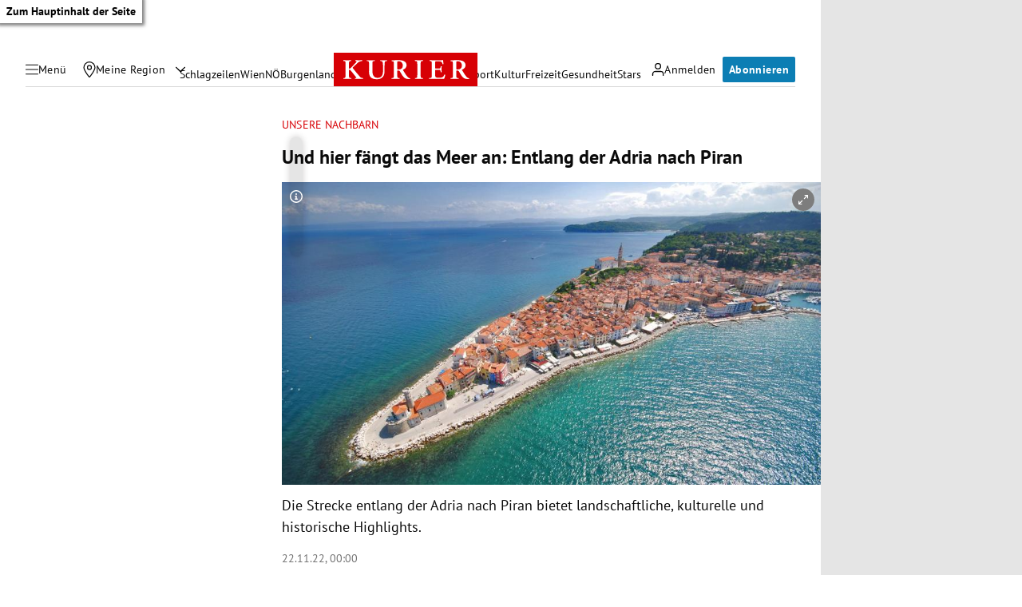

--- FILE ---
content_type: application/javascript
request_url: https://kurier.at/assets/main/js/gallerySlider.CROx5TtM.js
body_size: 218
content:
var d=Object.defineProperty;var h=(r,e,t)=>e in r?d(r,e,{enumerable:!0,configurable:!0,writable:!0,value:t}):r[e]=t;var i=(r,e,t)=>h(r,typeof e!="symbol"?e+"":e,t);import{t as s}from"./main.C9tyLJRf.js";import"./youTube.BwJlcIJi.js";class o{constructor(e){i(this,"_currentSlide",-1);i(this,"prev");i(this,"next");i(this,"scrollContainer");i(this,"slides");i(this,"liveRegion");i(this,"totalSlides");i(this,"observer",new IntersectionObserver(e=>{e.forEach(t=>{const l=Array.from(this.slides).findIndex(n=>n===t.target);t.intersectionRatio===1&&(this.currentSlide=l)})},{root:this.scrollContainer,threshold:1}));this.el=e,this.prev=this.el.querySelector(".prev"),this.next=this.el.querySelector(".next"),this.scrollContainer=this.el.querySelector(".gallerySlider-inner"),this.slides=this.el.querySelectorAll(".gallerySlider-slide"),this.liveRegion=this.el.querySelector('[role="status"]'),this.totalSlides=this.slides.length,this.slides.forEach(t=>{this.observer.observe(t)}),this.next&&this.next.addEventListener("click",()=>{this.currentSlide<this.totalSlides-1&&(this.currentSlide+=1),s()}),this.prev&&this.prev.addEventListener("click",()=>{this.currentSlide>0&&(this.currentSlide-=1),s()}),this.currentSlide=0}updateLiveRegion(){this.liveRegion&&(this.liveRegion.textContent=`Slide ${this.currentSlide+1} von ${this.slides.length}`)}updateSlidesInert(){this.slides.forEach((e,t)=>{t===this._currentSlide?e.removeAttribute("inert"):e.setAttribute("inert","")})}get currentSlide(){return this._currentSlide}set currentSlide(e){this._currentSlide!==e&&(this._currentSlide=e,e===this.totalSlides-1?(this.next.classList.add("arrow-hidden"),this.next.setAttribute("aria-disabled","true")):(this.next.classList.remove("arrow-hidden"),this.next.setAttribute("aria-disabled","false")),e===0?(this.prev.classList.add("arrow-hidden"),this.prev.setAttribute("aria-disabled","true")):(this.prev.classList.remove("arrow-hidden"),this.prev.setAttribute("aria-disabled","false")),this.scrollContainer.scrollLeft=this.slideWidth*e,this.el.dispatchEvent(new CustomEvent("onSlideChange",{detail:e})),this.updateSlidesInert(),this.updateLiveRegion())}get slideWidth(){return this.slides.item(0).clientWidth}}document.querySelectorAll("[data-gallery-slider]").forEach(r=>{new o(r)});


--- FILE ---
content_type: application/javascript; charset=utf-8
request_url: https://fundingchoicesmessages.google.com/f/AGSKWxW886DP6m6JS0t8T3zrCC6IVArhxbXKRQErvHWC1aNK3vMq8jENgb__MZgGOlM6O5bD3JneZrmwmOo_pWDkLYNfF6KYyN_i8IN3zScgzimvuWrsiEijOesjDT8UsMdm8Kk5gSnNtkXDqw0eFIwJgec6FXIRvmHMl248S-yNHn3GnTIcQJh2RepDBksj/_/adtext2./adpeeps./adzintext-/masonad.gif/adflow.
body_size: -1289
content:
window['d9741c6b-0608-48d2-97f1-b473cba1c735'] = true;